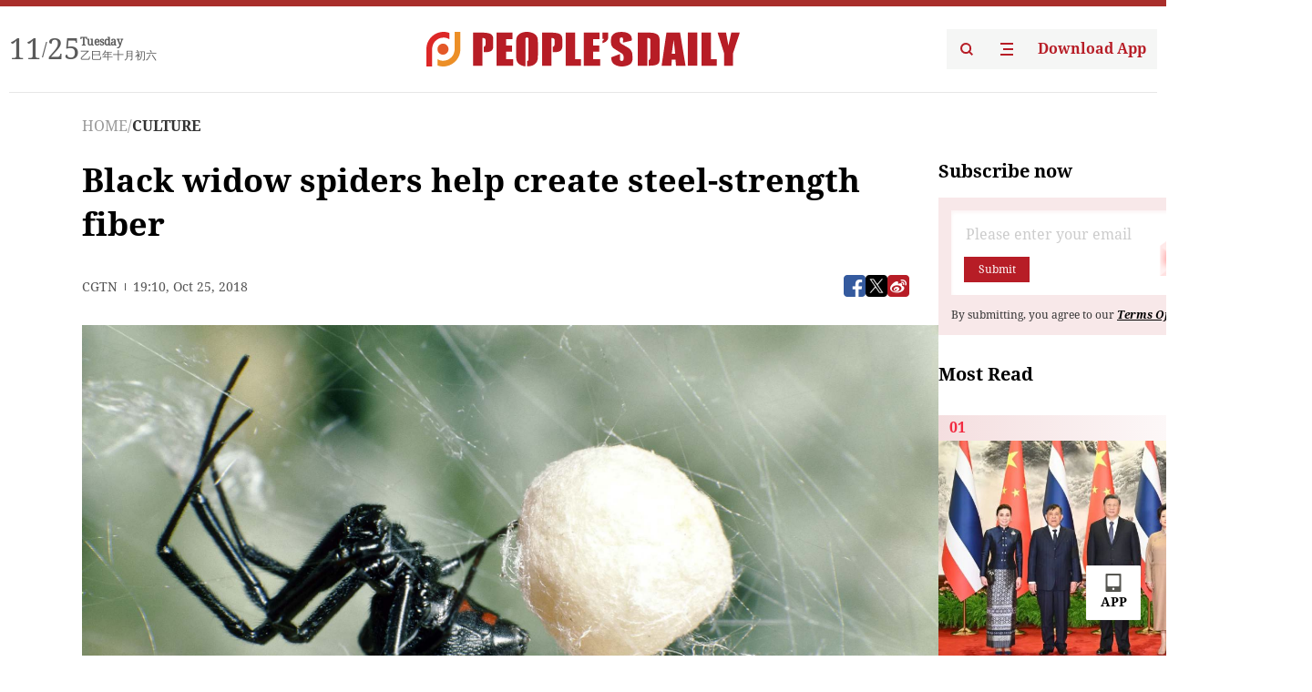

--- FILE ---
content_type: text/html;charset=UTF-8
request_url: https://peoplesdaily.pdnews.cn/culture/er/30001324320
body_size: 21180
content:
<!doctype html><html lang="en"><head><meta charset="UTF-8"/><meta name="viewport" content="initial-scale=1,maximum-scale=1,minimum-scale=1,user-scalable=no"/><title>Black widow spiders help create steel-strength fiber</title><style></style><meta name="title" content="Black widow spiders help create steel-strength fiber"><meta name="keywords" content="CULTURE,People's Daily"><meta name="description" content="(Photo: VCG)American scientists revealed how black widow spiders weaved steel-strength silks, which promised to create equally strong synthetic materials.The study published on Monday in the journal Proceedings of the National Academy of Sciences showed that spider silk proteins did not start out as simple spherical micelles as previously thought, but instead as complex, compound micelles. Micelles are clusters of water-soluble "><meta property="title" content="Black widow spiders help create steel-strength fiber"><meta property="image" content="https://cdnpdcontent.aikan.pdnews.cn/up/cms/www/201810/26030654keq6.jpg"><meta itemprop="image" content="https://cdnpdcontent.aikan.pdnews.cn/up/cms/www/201810/26030654keq6.jpg"><meta property="description" content="(Photo: VCG)American scientists revealed how black widow spiders weaved steel-strength silks, which promised to create equally strong synthetic materials.The study published on Monday in the journal Proceedings of the National Academy of Sciences showed that spider silk proteins did not start out as simple spherical micelles as previously thought, but instead as complex, compound micelles. Micelles are clusters of water-soluble "><meta property="fb:app_id" content="216960335533526"><meta property="og:title" content="Black widow spiders help create steel-strength fiber"><meta property="og:description" content="(Photo: VCG)American scientists revealed how black widow spiders weaved steel-strength silks, which promised to create equally strong synthetic materials.The study published on Monday in the journal Proceedings of the National Academy of Sciences showed that spider silk proteins did not start out as simple spherical micelles as previously thought, but instead as complex, compound micelles. Micelles are clusters of water-soluble "><meta property="og:url" content="https://peoplesdaily.pdnews.cn/culture/er/30001324320"><meta property="og:image" content="https://cdnpdcontent.aikan.pdnews.cn/up/cms/www/201810/26030654keq6.jpg?x-oss-process=image/resize,l_850/auto-orient,1/quality,q_95/format,jpg"><meta property="og:image:alt" content="(Photo: VCG)American scientists revealed how black widow spiders weaved steel-strength silks, which promised to create equally strong synthetic materials.The study published on Monday in the journal Proceedings of the National Academy of Sciences showed that spider silk proteins did not start out as simple spherical micelles as previously thought, but instead as complex, compound micelles. Micelles are clusters of water-soluble "><meta property="og:image_wechat" content="https://cdnpdcontent.aikan.pdnews.cn/up/cms/www/201810/26030654keq6.jpg?x-oss-process=image/resize,l_850/auto-orient,1/quality,q_95/format,jpg"><meta name="twitter:title" content="Black widow spiders help create steel-strength fiber"><meta property="twitter:title" content="Black widow spiders help create steel-strength fiber"><meta name="twitter:image" content="https://cdnpdcontent.aikan.pdnews.cn/up/cms/www/201810/26030654keq6.jpg?x-oss-process=image/resize,l_850/auto-orient,1/quality,q_95/format,jpg"><meta property="twitter:image" content="https://cdnpdcontent.aikan.pdnews.cn/up/cms/www/201810/26030654keq6.jpg?x-oss-process=image/resize,l_850/auto-orient,1/quality,q_95/format,jpg"><meta name="twitter:image:src" content="https://cdnpdcontent.aikan.pdnews.cn/up/cms/www/201810/26030654keq6.jpg?x-oss-process=image/resize,l_850/auto-orient,1/quality,q_95/format,jpg"><meta property="twitter:image:src" content="https://cdnpdcontent.aikan.pdnews.cn/up/cms/www/201810/26030654keq6.jpg?x-oss-process=image/resize,l_850/auto-orient,1/quality,q_95/format,jpg"><meta name="twitter:description" content="(Photo: VCG)American scientists revealed how black widow spiders weaved steel-strength silks, which promised to create equally strong synthetic materials.The study published on Monday in the journal Proceedings of the National Academy of Sciences showed that spider silk proteins did not start out as simple spherical micelles as previously thought, but instead as complex, compound micelles. Micelles are clusters of water-soluble "><meta property="twitter:description" content="(Photo: VCG)American scientists revealed how black widow spiders weaved steel-strength silks, which promised to create equally strong synthetic materials.The study published on Monday in the journal Proceedings of the National Academy of Sciences showed that spider silk proteins did not start out as simple spherical micelles as previously thought, but instead as complex, compound micelles. Micelles are clusters of water-soluble "><meta name="twitter:site" content="@PeoplesDailyapp"><meta property="twitter:site" content="@PeoplesDailyapp"><meta property="al:title" content="Black widow spiders help create steel-strength fiber"><meta property="al:image" content="https://cdnpdcontent.aikan.pdnews.cn/up/cms/www/201810/26030654keq6.jpg?x-oss-process=image/resize,l_850/auto-orient,1/quality,q_95/format,jpg"><meta property="al:description" content="(Photo: VCG)American scientists revealed how black widow spiders weaved steel-strength silks, which promised to create equally strong synthetic materials.The study published on Monday in the journal Proceedings of the National Academy of Sciences showed that spider silk proteins did not start out as simple spherical micelles as previously thought, but instead as complex, compound micelles. Micelles are clusters of water-soluble "><meta property="og:type" content="article"><meta property="og:rich_attachment" content="true"><meta name="twitter:card" content="summary_large_image"><meta property="twitter:card" content="summary_large_image"><meta name="twitter:creator" content="@PeoplesDailyapp"><meta property="twitter:creator" content="@PeoplesDailyapp"><meta property="al:type" content="article"><meta name="format-detection" content="telephone=no, email=no"/><meta name="apple-touch-fullscreen" content="YES"/><meta name="apple-mobile-web-app-capable" content="yes"/><meta name="apple-mobile-web-app-status-bar-style" content="black"/><link rel="icon" href="https://cdnpdfront.aikan.pdnews.cn/rmrb/es/rmrb-web-details-main/1.0.18/resource/image/faviconV2.png" type="image/x-icon"/><link rel="stylesheet" href="https://cdnpdfront.aikan.pdnews.cn/rmrb/es/rmrb-web-details-main/1.0.18/resource/css/plugin/normalize.css"><link rel="stylesheet" href="https://cdnpdfront.aikan.pdnews.cn/rmrb/es/rmrb-web-details-main/1.0.18/resource/css/plugin/swiper-bundle.min.css"><link rel="stylesheet" href="https://cdnpdfront.aikan.pdnews.cn/rmrb/es/rmrb-web-details-main/1.0.18/resource/css/plugin/aliPlayer.min.css"><link rel="stylesheet" href="https://cdnpdfront.aikan.pdnews.cn/rmrb/es/rmrb-web-details-main/1.0.18/resource/font/style.css"><link rel="stylesheet" href="https://cdnpdfront.aikan.pdnews.cn/rmrb/es/rmrb-web-details-main/1.0.18/resource/css/desktop/common.css"><link rel="stylesheet" href="https://cdnpdfront.aikan.pdnews.cn/rmrb/es/rmrb-web-details-main/1.0.18/resource/css/desktop/article.css"><link rel="stylesheet" href="https://cdnpdfront.aikan.pdnews.cn/rmrb/es/rmrb-web-details-main/1.0.18/resource/css/desktop/player.css"><script src="https://cdnpdfront.aikan.pdnews.cn/rmrb/es/rmrb-web-details-main/1.0.18/resource/js/share.min.js"></script><script type="module" crossorigin src="https://cdnpdfront.aikan.pdnews.cn/rmrb/es/rmrb-web-details-main/1.0.18/static/articleDesktop.2df49395.js"></script><link rel="modulepreload" href="https://cdnpdfront.aikan.pdnews.cn/rmrb/es/rmrb-web-details-main/1.0.18/static/__uno.811139bf.js"><link rel="modulepreload" href="https://cdnpdfront.aikan.pdnews.cn/rmrb/es/rmrb-web-details-main/1.0.18/static/light.beee88b5.js"><link rel="modulepreload" href="https://cdnpdfront.aikan.pdnews.cn/rmrb/es/rmrb-web-details-main/1.0.18/static/use-rtl.6a0d34a7.js"><link rel="modulepreload" href="https://cdnpdfront.aikan.pdnews.cn/rmrb/es/rmrb-web-details-main/1.0.18/static/FooterShare.d4d5bc0c.js"><link rel="modulepreload" href="https://cdnpdfront.aikan.pdnews.cn/rmrb/es/rmrb-web-details-main/1.0.18/static/index.6a84ec4d.js"><link rel="modulepreload" href="https://cdnpdfront.aikan.pdnews.cn/rmrb/es/rmrb-web-details-main/1.0.18/static/index.42c2b8bc.js"><link rel="modulepreload" href="https://cdnpdfront.aikan.pdnews.cn/rmrb/es/rmrb-web-details-main/1.0.18/static/email.b80d3b72.js"><link rel="modulepreload" href="https://cdnpdfront.aikan.pdnews.cn/rmrb/es/rmrb-web-details-main/1.0.18/static/Close.2922face.js"><link rel="modulepreload" href="https://cdnpdfront.aikan.pdnews.cn/rmrb/es/rmrb-web-details-main/1.0.18/static/index.3b214772.js"><link rel="modulepreload" href="https://cdnpdfront.aikan.pdnews.cn/rmrb/es/rmrb-web-details-main/1.0.18/static/vote.9191c2c4.js"><link rel="stylesheet" href="https://cdnpdfront.aikan.pdnews.cn/rmrb/es/rmrb-web-details-main/1.0.18/static/__uno.1f68b8f3.css"><link rel="stylesheet" href="https://cdnpdfront.aikan.pdnews.cn/rmrb/es/rmrb-web-details-main/1.0.18/static/FooterShare.536f3f2b.css"><link rel="stylesheet" href="https://cdnpdfront.aikan.pdnews.cn/rmrb/es/rmrb-web-details-main/1.0.18/static/index.262060e6.css"><link rel="stylesheet" href="https://cdnpdfront.aikan.pdnews.cn/rmrb/es/rmrb-web-details-main/1.0.18/static/index.36bdada6.css"><link rel="stylesheet" href="https://cdnpdfront.aikan.pdnews.cn/rmrb/es/rmrb-web-details-main/1.0.18/static/index.0044e19b.css"><link rel="stylesheet" href="https://cdnpdfront.aikan.pdnews.cn/rmrb/es/rmrb-web-details-main/1.0.18/static/articleDesktop.992161ba.css"><link rel="stylesheet" href="https://cdnpdfront.aikan.pdnews.cn/rmrb/es/rmrb-web-details-main/1.0.18/static/global.e64d111d.css"></head><body data-id="30001324320" data-channelid="1009,1024" data-objecttype="8" data-topicid="" data-type="channel" id="body" class=""><div id="app"></div><header id="header"><div class="header"><div class="header-container c-container"><div class="header-main"><div id="globalHeader" class="time"></div><a href="https://peoplesdaily.pdnews.cn" class="logo"><span style="display:none">People's Daily</span> <img src="https://cdnpdfront.aikan.pdnews.cn/rmrb/es/rmrb-web-details-main/1.0.18/resource/image/header/logo.svg" alt="People's Daily English language App - Homepage - Breaking News, China News, World News and Video"></a><div class="right-content"><a class="header-search" target="_blank" href="https://peoplesdaily.pdnews.cn/searchDetails"><span style="display:none">People's Daily Search Details</span> <img src="https://cdnpdfront.aikan.pdnews.cn/rmrb/es/rmrb-web-details-main/1.0.18/resource/image/header/headerSearch.svg" alt="People's Daily English language App - Homepage - Breaking News, China News, World News and Video"> </a><span class="header-channel"><div id="headerChannel"></div><img class="header-channel-icon" src="https://cdnpdfront.aikan.pdnews.cn/rmrb/es/rmrb-web-details-main/1.0.18/resource/image/channel.svg" alt="People's Daily English language App - Homepage - Breaking News, China News, World News and Video"> </span><a class="header-download droidSerif-bold" target="_blank" href="https://peoplesdaily.pdnews.cn/publicity">Download App</a></div></div></div></div></header><main class="content-main" data-author-name="" data-author-id=""><div class="c-container"><div class="breadcrumb"><a href="https://peoplesdaily.pdnews.cn" class="droidSerif">HOME</a> <span class="droidSerif">/</span><div class="beloneName droidSerif-bold">CULTURE</div></div><div class="c-content"><div class="left"><div class="c-title droidSerif-bold" id="newsTitle">Black widow spiders help create steel-strength fiber</div><div class="c-details-share"><div class="c-details"><div class="c-details-extra droidSerif"><div class="form">CGTN</div><div class="c-publish-time none">1540494621000</div></div></div><div id="globalShare"></div></div><div class="skeleton-loading"><div class="ant-skeleton ant-skeleton-active"><div class="ant-skeleton-content"><ul class="ant-skeleton-paragraph"><li style="width:38%"></li><li style="width:100%"></li><li style="width:100%"></li><li style="width:87.5%"></li></ul><h3 class="ant-skeleton-title" style="width:100%;height:427.5px"></h3></div></div></div><div class="c-news-content none" id="newContent"><p style="text-align:center"><img src="https://cdnpdcontent.aikan.pdnews.cn/up/cms/www/201810/26030659hjwo.jpg" title="181025-22.jpg" alt="181025-22.jpg" width="800" height="500" border="0" vspace="0" style="width: 800px; height: 500px;"></p>
<p style="text-align: left;"><span style="color: rgb(165, 165, 165);">(Photo: VCG)</span></p>
<p style="text-align: left;">American scientists revealed how black widow spiders weaved steel-strength silks, which promised to create equally strong synthetic materials.</p>
<p style="text-align: left;">The study published on Monday in the journal Proceedings of the National Academy of Sciences showed that spider silk proteins did not start out as simple spherical micelles as previously thought, but instead as complex, compound micelles. Micelles are clusters of water-soluble and non-soluble molecules.</p>
<p style="text-align: left;">This unique structure is potentially required to create the black widow spider's impressive fibers, which might compare to steel when it comes to tensile strength, according to the study.</p>
<p style="text-align: left;">Previous research supposed that spider silk proteins await the spinning process as nano-size micelles before being funneled through the spider's spinning apparatus to form silk fibers.</p>
<p style="text-align: left;">However, when scientists attempted to replicate this process, they were unable to create synthetic materials with the strengths and properties of native spider silk fibers.</p>
<p style="text-align: left;">Researchers at Northwestern University and San Diego State University used nuclear magnetic resonance spectroscopy to see inside the protein gland where the silk fibers originate, revealing a much more complex, hierarchical protein assembly.</p>
<p style="text-align: left;">"We now know that black widow spider silks are spun from hierarchical nano-assemblies (200 to 500 nanometers in diameter) of proteins stored in the spider's abdomen, rather than from a random solution of individual proteins or from simple spherical particles," said the paper's co-author Gregory Holland, associate professor in the department of chemistry and biochemistry at San Diego State University.</p>
<p style="text-align: left;">If duplicated, "the practical applications for a material like this are essentially limitless," Holland said.</p>
<p style="text-align: left;">It could include high-performance textiles for the military, first responders and athletes; building materials for cable bridges and other construction; environmentally friendly replacements for plastics; and biomedical applications, according to the researchers.</p></div><div id="vote"></div></div><div class="right" id="mostRead"></div></div><div class="c-recommend" id="recommend"></div></div></main><div id="news-article-audio"></div><div id="hidden"></div><div id="hiddenElement"></div><footer id="globalFooter" data-audio-title="" data-audio-src="" data-audio-img=""><div class="footer-main c-container"><div class="footer-container"><div class="footer-left"><div class="footer-download"><div class="footer-title droidSerif-bold">Download App</div><div class="footer-download-top"><a target="_blank" href="https://apps.apple.com/app/peoples-daily-%E4%BA%BA%E6%B0%91%E6%97%A5%E6%8A%A5%E8%8B%B1%E6%96%87%E5%AE%A2%E6%88%B7%E7%AB%AF/id1294031865" class="droidSerif-bold"><img src="https://cdnpdfront.aikan.pdnews.cn/rmrb/es/rmrb-web-details-main/1.0.18/resource/image/footer/apple.svg" alt="People's Daily English language App - Homepage - Breaking News, China News, World News and Video"> </a><a target="_blank" href="https://sj.qq.com/appdetail/com.peopleapp.en" class="droidSerif-bold"><img src="https://cdnpdfront.aikan.pdnews.cn/rmrb/es/rmrb-web-details-main/1.0.18/resource/image/footer/android.svg" alt="People's Daily English language App - Homepage - Breaking News, China News, World News and Video"></a></div><a target="_blank" href="https://play.google.com/store/apps/details?id=com.peopleapp.en" class="download-app droidSerif-bold"><img src="https://cdnpdfront.aikan.pdnews.cn/rmrb/es/rmrb-web-details-main/1.0.18/resource/image/footer/google.svg" alt="People's Daily English language App - Homepage - Breaking News, China News, World News and Video"> <span>Google Play</span></a></div></div><div class="footer-right"><div class="footer-sitemap"><div class="footer-title droidSerif-bold">Sitemap</div><div id="footerSitemap" class="sitemap-list"></div></div><div class="footer-share" id="footerShare"></div></div></div><div class="footer-bottom"><div class="left"><div class="left-top"><a class="droidSerif" target="_blank" href="https://www.beian.gov.cn/portal/registerSystemInfo?recordcode=11010502048728" title="People's Daily English language App"><img src="https://cdnpdfront.aikan.pdnews.cn/rmrb/es/rmrb-web-details-main/1.0.18/resource/image/footer/emblem.png" alt="People's Daily English language App - Homepage - Breaking News, China News, World News and Video"> <span>京公网安备 11010502048728号 Copyright 2023 People's Daily </span></a><a class="droidSerif" target="_blank" href="https://beian.miit.gov.cn/#/Integrated/recordQuery" title="People's Daily English language App">ICP Registration Number: 16066560</a></div><a class="droidSerif" title="People's Daily English language App">Disinformation report:rmrbywapp@126.com</a></div><div class="right"><a class="privacyPolicy" href="https://peoplesdaily.pdnews.cn/privacyPolicy" target="_blank" title="People's Daily English language App">Privacy policy</a> <i class="line"></i> <a class="aboutUs" href="https://peoplesdaily.pdnews.cn/aboutUs" target="_blank" title="People's Daily English language App">Terms of Service</a> <i class="line"></i> <a class="aboutPeopleDaily" href="https://peoplesdaily.pdnews.cn/aboutPeopleDaily" target="_blank" title="People's Daily English language App">About People's Daily</a> <i class="line"></i> <a class="peoplesDaily" href="" target="_blank" title="People's Daily English language App">PEOPLE'S DAILY</a></div></div></div></footer><script src="https://wkbrs1.tingyun.com/js/cIHjmnMVaiY.js"></script><script src="https://cdnpdfront.aikan.pdnews.cn/rmrb/es/rmrb-web-details-main/1.0.18/resource/js/sensorsdata.min.js"></script><script src="https://cdnpdfront.aikan.pdnews.cn/rmrb/es/rmrb-web-details-main/1.0.18/resource/js/aliPlayer.min.js"></script><script src="https://cdnpdfront.aikan.pdnews.cn/rmrb/es/rmrb-web-details-main/1.0.18/resource/js/swiper-bundle.min.js"></script><script src="https://cdnpdfront.aikan.pdnews.cn/rmrb/es/rmrb-web-details-main/1.0.18/resource/js/echart.min.js"></script><script src="https://cdnpdfront.aikan.pdnews.cn/rmrb/es/rmrb-web-details-main/1.0.18/resource/js/ecStat.min.js"></script><script>!(function (c,b,d,a) {c[a] ||(c[a] ={})
c[a].config ={pid:'bayc9l9j1x@7e5f11667efff4b',appType:'web',imgUrl:'https://arms-retcode.aliyuncs.com/r.png?',sendResource:true,enableLinkTrace:true,behavior:true
}
with (b) with (body) with (insertBefore(createElement('script'),firstChild)) setAttribute('crossorigin','',src =d
)
})(window,document,'https://retcode.alicdn.com/retcode/bl.js','__bl')</script><script>var echartOptions = undefined;var shareInfo = {"fullUrl":"https://cdnpdcontent.aikan.pdnews.cn/up/cms/www/201810/26030654keq6.jpg","shareSwitch":1,"shareTitle":"Black widow spiders help create steel-strength fiber","shareDescription":"(Photo: VCG)American scientists revealed how black widow spiders weaved steel-strength silks, which promised to create equally strong synthetic materials.The study published on Monday in the journal Proceedings of the National Academy of Sciences showed that spider silk proteins did not start out as simple spherical micelles as previously thought, but instead as complex, compound micelles. Micelles are clusters of water-soluble "};var contentDetailsJson = {"channelRels":[{"sortValue":2,"channelAlias":"bri-news","channelLevel":1,"channelName":"BRI NEWS","channelId":1009},{"sortValue":1,"channelAlias":"culture","channelLevel":2,"channelName":"CULTURE","channelId":1024}],"description":"(Photo: VCG)American scientists revealed how black widow spiders weaved steel-strength silks, which promised to create equally strong synthetic materials.The study published on Monday in the journal Proceedings of the National Academy of Sciences showed that spider silk proteins did not start out as simple spherical micelles as previously thought, but instead as complex, compound micelles. Micelles are clusters of water-soluble "};</script></body></html>